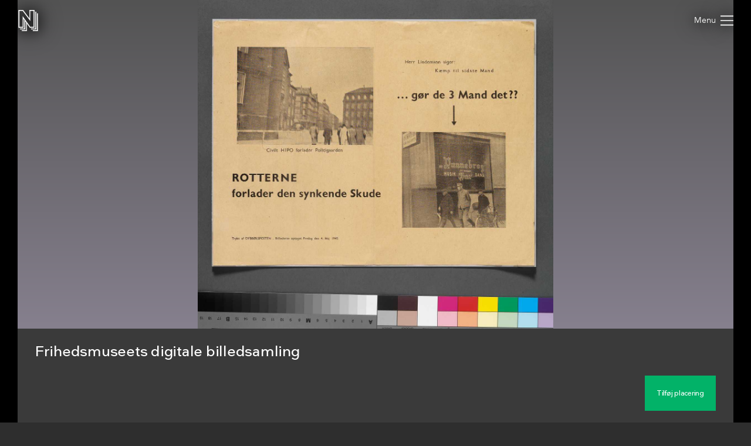

--- FILE ---
content_type: text/html; charset=utf-8
request_url: https://samlinger.natmus.dk/fhm/asset/317327
body_size: 11958
content:


<!DOCTYPE html>

<html xmlns="http://www.w3.org/1999/xhtml" xmlns:xlink="http://www.w3.org/1999/xlink" class="scroll collapse-header">
<head><title>
	Frihedsmuseets digitale billedsamling - Nationalmuseets Samlinger Online
</title><meta charset="utf-8" /><meta http-equiv="X-UA-Compatible" content="IE=edge" /><meta name="viewport" content="initial-scale=1.0" /><meta name="description" content="Løbeblad udsendt af det illegale blad Dybbølsposgten den 4. maj 1945 med fotos, som viser, at den tyske kapitulation må være nær." /><meta name="format-detection" content="telephone=no" /><meta name="twitter:card" content="summary_large_image" /><meta name="twitter:title" content="Frihedsmuseets digitale billedsamling - Nationalmuseets Samlinger Online" /><meta name="twitter:description" content="Løbeblad udsendt af det illegale blad Dybbølsposgten den 4. maj 1945 med fotos, som viser, at den tyske kapitulation må være nær." /><meta name="twitter:image" content="/fhm/asset/317327.jpg" /><meta property="og:title" content="Frihedsmuseets digitale billedsamling - Nationalmuseets Samlinger Online" /><meta property="og:type" content="website" /><meta property="og:image" content="/fhm/asset/317327.jpg" /><meta property="og:description" content="Løbeblad udsendt af det illegale blad Dybbølsposgten den 4. maj 1945 med fotos, som viser, at den tyske kapitulation må være nær." /><meta property="og:site_name" content="Nationalmuseets Samlinger Online" /><link rel="icon" type="image/png" sizes="96x96" href="/images/so/favicon-96x96.png" /><link rel="icon" type="image/svg+xml" href="/images/so/favicon.svg" /><link rel="shortcut icon" href="/images/so/favicon.ico" /><link rel="apple-touch-icon" sizes="180x180" href="/images/so/apple-touch-icon.png" /><meta name="apple-mobile-web-app-title" content="Nationalmuseets Samlinger Online" /><link rel="manifest" href="/images/so/webmanifest.json" /><link rel="stylesheet" href="https://samlinger.natmus.dk/styles/master.so.css" />
    <link rel="stylesheet" href="https://samlinger.natmus.dk/styles/master.common.css"/>

    
    <script id="Cookiebot" src="https://consent.cookiebot.com/uc.js" data-cbid="51e72fe0-0510-4920-9161-ecb1d1ab40fc" type="text/javascript" async></script>
    
    <script type="text/javascript" src="https://samlinger.natmus.dk/app.js"></script>
    <script>

        
        !function (T, l, y) { var S = T.location, k = "script", D = "instrumentationKey", C = "ingestionendpoint", I = "disableExceptionTracking", E = "ai.device.", b = "toLowerCase", w = "crossOrigin", N = "POST", e = "appInsightsSDK", t = y.name || "appInsights"; (y.name || T[e]) && (T[e] = t); var n = T[t] || function (d) { var g = !1, f = !1, m = { initialize: !0, queue: [], sv: "5", version: 2, config: d }; function v(e, t) { var n = {}, a = "Browser"; return n[E + "id"] = a[b](), n[E + "type"] = a, n["ai.operation.name"] = S && S.pathname || "_unknown_", n["ai.internal.sdkVersion"] = "javascript:snippet_" + (m.sv || m.version), { time: function () { var e = new Date; function t(e) { var t = "" + e; return 1 === t.length && (t = "0" + t), t } return e.getUTCFullYear() + "-" + t(1 + e.getUTCMonth()) + "-" + t(e.getUTCDate()) + "T" + t(e.getUTCHours()) + ":" + t(e.getUTCMinutes()) + ":" + t(e.getUTCSeconds()) + "." + ((e.getUTCMilliseconds() / 1e3).toFixed(3) + "").slice(2, 5) + "Z" }(), iKey: e, name: "Microsoft.ApplicationInsights." + e.replace(/-/g, "") + "." + t, sampleRate: 100, tags: n, data: { baseData: { ver: 2 } } } } var h = d.url || y.src; if (h) { function a(e) { var t, n, a, i, r, o, s, c, u, p, l; g = !0, m.queue = [], f || (f = !0, t = h, s = function () { var e = {}, t = d.connectionString; if (t) for (var n = t.split(";"), a = 0; a < n.length; a++) { var i = n[a].split("="); 2 === i.length && (e[i[0][b]()] = i[1]) } if (!e[C]) { var r = e.endpointsuffix, o = r ? e.location : null; e[C] = "https://" + (o ? o + "." : "") + "dc." + (r || "services.visualstudio.com") } return e }(), c = s[D] || d[D] || "", u = s[C], p = u ? u + "/v2/track" : d.endpointUrl, (l = []).push((n = "SDK LOAD Failure: Failed to load Application Insights SDK script (See stack for details)", a = t, i = p, (o = (r = v(c, "Exception")).data).baseType = "ExceptionData", o.baseData.exceptions = [{ typeName: "SDKLoadFailed", message: n.replace(/\./g, "-"), hasFullStack: !1, stack: n + "\nSnippet failed to load [" + a + "] -- Telemetry is disabled\nHelp Link: https://go.microsoft.com/fwlink/?linkid=2128109\nHost: " + (S && S.pathname || "_unknown_") + "\nEndpoint: " + i, parsedStack: [] }], r)), l.push(function (e, t, n, a) { var i = v(c, "Message"), r = i.data; r.baseType = "MessageData"; var o = r.baseData; return o.message = 'AI (Internal): 99 message:"' + ("SDK LOAD Failure: Failed to load Application Insights SDK script (See stack for details) (" + n + ")").replace(/\"/g, "") + '"', o.properties = { endpoint: a }, i }(0, 0, t, p)), function (e, t) { if (JSON) { var n = T.fetch; if (n && !y.useXhr) n(t, { method: N, body: JSON.stringify(e), mode: "cors" }); else if (XMLHttpRequest) { var a = new XMLHttpRequest; a.open(N, t), a.setRequestHeader("Content-type", "application/json"), a.send(JSON.stringify(e)) } } }(l, p)) } function i(e, t) { f || setTimeout(function () { !t && m.core || a() }, 500) } var e = function () { var n = l.createElement(k); n.src = h; var e = y[w]; return !e && "" !== e || "undefined" == n[w] || (n[w] = e), n.onload = i, n.onerror = a, n.onreadystatechange = function (e, t) { "loaded" !== n.readyState && "complete" !== n.readyState || i(0, t) }, n }(); y.ld < 0 ? l.getElementsByTagName("head")[0].appendChild(e) : setTimeout(function () { l.getElementsByTagName(k)[0].parentNode.appendChild(e) }, y.ld || 0) } try { m.cookie = l.cookie } catch (p) { } function t(e) { for (; e.length;)!function (t) { m[t] = function () { var e = arguments; g || m.queue.push(function () { m[t].apply(m, e) }) } }(e.pop()) } var n = "track", r = "TrackPage", o = "TrackEvent"; t([n + "Event", n + "PageView", n + "Exception", n + "Trace", n + "DependencyData", n + "Metric", n + "PageViewPerformance", "start" + r, "stop" + r, "start" + o, "stop" + o, "addTelemetryInitializer", "setAuthenticatedUserContext", "clearAuthenticatedUserContext", "flush"]), m.SeverityLevel = { Verbose: 0, Information: 1, Warning: 2, Error: 3, Critical: 4 }; var s = (d.extensionConfig || {}).ApplicationInsightsAnalytics || {}; if (!0 !== d[I] && !0 !== s[I]) { var c = "onerror"; t(["_" + c]); var u = T[c]; T[c] = function (e, t, n, a, i) { var r = u && u(e, t, n, a, i); return !0 !== r && m["_" + c]({ message: e, url: t, lineNumber: n, columnNumber: a, error: i }), r }, d.autoExceptionInstrumented = !0 } return m }(y.cfg); function a() { y.onInit && y.onInit(n) } (T[t] = n).queue && 0 === n.queue.length ? (n.queue.push(a), n.trackPageView({})) : a() }(window, document, {
            src: "https://js.monitor.azure.com/scripts/b/ai.2.min.js", crossOrigin: "anonymous",
            cfg: { connectionString: "InstrumentationKey=ce93470d-88a5-4638-a6c6-8b984dd5bc38;IngestionEndpoint=https://westeurope-0.in.applicationinsights.azure.com/;LiveEndpoint=https://westeurope.livediagnostics.monitor.azure.com/" }
        });
        
        (function(i,s,o,g,r,a,m){i['GoogleAnalyticsObject']=r;i[r]=i[r]||function(){
        (i[r].q=i[r].q||[]).push(arguments)},i[r].l=1*new Date();a=s.createElement(o),
        m=s.getElementsByTagName(o)[0];a.async=1;a.src=g;m.parentNode.insertBefore(a,m)
        })(window, document, 'script', '//www.google-analytics.com/analytics.js', 'ga');
        ga('create', 'UA-2930791-3', 'auto');
        ga('send', 'pageview');
        

        //UserVoice = window.UserVoice || []; (function () { var uv = document.createElement('script'); uv.type = 'text/javascript'; uv.async = true; uv.src = '//widget.uservoice.com/vQUyFPMM9iwEjKPwCHJO2A.js'; var s = document.getElementsByTagName('script')[0]; s.parentNode.insertBefore(uv, s) })();
        //UserVoice.push(['set', {
        //    accent_color: 'hsl(358, 86%, 33%)',
        //    menu_enabled: 'false',
        //    forum_id: '358821', // https://natmus.uservoice.com/admin/forums/358821-samlinger-natmus-dk
        //    strings: {
        //        email_address_label: 'Angiv din mailadresse så vi kan give dig et svar',
        //        email_address_placeholder: ''
        //    },
        //    trigger_color: 'white',
        //    trigger_background_color: '#02B268'
        //}]);
        //UserVoice.push(['addTrigger', {mode: 'contact', trigger_position: 'bottom-right' }]);
        //UserVoice.push(['autoprompt', {}]);
    </script>

    
    <script type="application/ld+json">[{"@context": "https://schema.org/","@type": "ImageObject","contentUrl": "https://samlinger.natmus.dk/fhm/asset/317327.jpg", "license": "https://creativecommons.org/licenses/by-sa/4.0/","acquireLicensePage": "https://natmus.dk/digitale-samlinger/samlinger-online/rettigheder-og-brug/"}]</script>
    
    <link rel="stylesheet" href="/styles/item.css" />
    <link rel="stylesheet" href="/styles/asset.css" />
    <style> @media (max-width: 650px) {#black-back {    height: min(92.336vw + 160px, 100%) !important;    min-height: min(92.336vw + 160px, 100%) !important;}.navigator-arrow {    top: min(46.168vw - 45px, 50% - 45px) !important}}</style>
    <script type="text/javascript">
        document.addEventListener("DOMContentLoaded", function (event) {
            window.app = new CollectionsOnline.AssetApp(0);
        });
    </script>
    </head>
<body class="no-location">
    
    <div id="sprite">
        <svg xmlns="http://www.w3.org/2000/svg">
            <symbol id="icon-logo" viewBox="0 0 184 200"><path d="M104 80V0h48v168h-44l-28-39v71H32v-8h40v-74l-8-11v77H16v-8h40V96l-8-12v84H0V0h44zm80-48v168h-48v-8h40V32h8zm-64 144h40V16h8v168h-48v-8zm24-16V8h-32v96L40 8H8v152h32V59l72 101h32z"></path></symbol>
            <symbol id="icon-cross" viewBox="0 0 18 18"><path d="M14.53 4.53l-1.06-1.06L9 7.94 4.53 3.47 3.47 4.53 7.94 9l-4.47 4.47 1.06 1.06L9 10.06l4.47 4.47 1.06-1.06L10.06 9z"/></symbol>
            <symbol id="icon-menu" viewBox="0 0 26 20"><path d="M0 1h26M0 10h26M0 19h26" stroke-width="2"></path></symbol>
            
            <symbol id="icon-feedback" viewBox="0 0 39 39"><path d="M31.425,34.514c-0.432-0.944-0.579-2.007-0.591-2.999c4.264-3.133,7.008-7.969,7.008-13.409 C37.842,8.658,29.594,1,19.421,1S1,8.658,1,18.105c0,9.446,7.932,16.79,18.105,16.79c1.845,0,3.94,0.057,5.62-0.412 c0.979,1.023,2.243,2.3,2.915,2.791c3.785,2.759,7.571,0,7.571,0S32.687,37.274,31.425,34.514z"/><path d="M16.943,19.467c0-3.557,4.432-3.978,4.432-6.058c0-0.935-0.723-1.721-2.383-1.721 c-1.508,0-2.773,0.725-3.709,1.87l-2.441-2.743c1.598-1.9,4.01-2.924,6.602-2.924c3.891,0,6.271,1.959,6.271,4.765 c0,4.4-5.037,4.732-5.037,7.265c0,0.481,0.243,0.994,0.574,1.266l-3.316,0.965C17.303,21.459,16.943,20.522,16.943,19.467z M16.943,26.19c0-1.326,1.114-2.441,2.44-2.441c1.327,0,2.442,1.115,2.442,2.441c0,1.327-1.115,2.441-2.442,2.441 C18.058,28.632,16.943,27.518,16.943,26.19z" fill="white"/></symbol>
            
            
    <symbol id="icon-camera-back" viewBox="-12.5 -12.5 50 50">
        <g stroke="#ffffff" fill="#02b268">
            <circle cx="12.5" cy="12.5" r="12"></circle>
            <rect x="12.5" y=".5" width="12" height="12" stroke="none"></rect>
            <line x1="12.5" y1=".5" x2="25" y2=".5"></line>
            <line x1="24.5" y1="12.5" x2="24.5" y2=".5"></line>
        </g>
    </symbol>
    <symbol id="icon-camera-back-no-direction" viewBox="-12.5 -12.5 50 50">
        <g stroke="#ffffff" fill="#02b268">
            <circle cx="12.5" cy="12.5" r="12"></circle>
        </g>
    </symbol>
    <symbol id="icon-camera" viewBox="0 0 25 25">
        <g>
            
            
            <path style="stroke: none; fill: #ffffff" d="M 10.769941 12.953576 C 10.760685 15.137354 12.508925 16.808076 14.626917 16.79001 C 17.138707 16.768585 18.56599 14.859648 18.543866 12.961359 C 18.515729 10.547167 16.515392 9.138593 14.706016 9.138598 C 12.588648 9.138604 10.779991 10.582549 10.769941 12.953576 Z M 8.392397 8.101483 L 12.628257 8.101791 L 13.421574 6.811691 L 15.934128 6.824165 L 16.689842 8.103291 C 16.689842 8.103291 18.024311 8.099411 18.494911 8.101291 C 19.157611 8.103891 19.715611 8.554011 19.858411 9.200131 C 19.880411 9.300111 19.893211 14.317464 19.891711 16.477224 C 19.891211 17.264464 19.268911 17.883254 18.481811 17.883454 C 17.293311 17.883754 7.681874 17.883754 6.475644 17.883454 C 5.777614 17.883254 5.203474 17.401744 5.082674 16.713744 C 5.068804 16.634944 5.062234 11.667161 5.063344 9.509501 C 5.063724 8.723131 5.678744 8.104391 6.464004 8.101291 L 6.777245 8.101323 L 6.777905 7.408048 L 8.39363 7.394778 L 8.392397 8.101483 Z"></path>
            <circle style="stroke: #ffffff; fill: none" cx="14.67339" cy="12.970688" r="2.483405"></circle>
        </g>
    </symbol>

    <symbol id="icon-FOV" viewBox="0 0 300 300" width="300" height="300"><g><defs><linearGradient id="gradient" x1="0%" y1="100%" x2="0%" y2="0%"><stop offset="0%" stop-color="#000" stop-opacity="1" /><stop offset="100%" stop-color="#000" stop-opacity="0" /></linearGradient></defs><path fill-rule="evenodd" clip-rule="evenodd" d="M 150 150 L 200 50 L 100 50 z" fill="url(#gradient)" /></g></symbol>

    
    <symbol id="icon-target" viewBox="0 0 500 500">
        <g style="stroke-width: 15px; stroke: #ffffff; stroke-linecap: square; fill: #ffffff;">
            <ellipse ry="240" rx="240" cy="250" cx="250" fill="#02b268" stroke-width="20"/>
            <polygon points="187 324 233 242 260 287 309 194 364 324"></polygon>
            <circle cx="168" cy="219" r="28"></circle>
            <line x1="406" y1="357" x2="341" y2="357"></line>
            <line x1="406" y1="291" x2="406" y2="357"></line>
            <line x1="94" y1="357" x2="159" y2="357"></line>
            <line x1="94" y1="291" x2="94" y2="357"></line>
            <line x1="406" y1="143" x2="341" y2="143"></line>
            <line x1="406" y1="209" x2="406" y2="143"></line>
            <line x1="94" y1="143" x2="159" y2="143"></line>
            <line x1="94" y1="209" x2="94" y2="143"></line>
        </g>
    </symbol>

    <symbol id="icon-reply" viewBox="0 0 512 512"><g><path d="M448 400s-36.8-208-224-208v-80L64 256l160 134.4v-92.3c101.6 0 171 8.9 224 101.9z" /></g></symbol>
    <symbol id="icon-chevron-prev" viewBox="0 0 512 512"><path d="M386.5 105l-56-55-205 206 206 206 55-55-151-151z"></path></symbol>
    <symbol id="icon-chevron-next" viewBox="0 0 512 512"><path d="M142 105l56-55 205 206-206 206-55-55 151-151z"></path></symbol>
    <symbol id="icon-download" viewBox="0 0 20 20"><path d="M17 12v5H3v-5H1v5a2 2 0 0 0 2 2h14a2 2 0 0 0 2-2v-5z"/><path d="M10 15l5-6h-4V1H9v8H5l5 6z"/></symbol>
    <symbol id="icon-share" viewBox="0 0 1000 1000"><path d="M990,379.2L500,24v164.3C214.5,289.2,10,561.5,10,881.5c0,32,2.1,63.6,6,94.5C53,742,255.6,563,500,563v171.5L990,379.2z"/></symbol>
    
    <symbol id="icon-facebook" viewBox="0 0 506.86 506.86"><path style="fill:#1877f2;" d="M506.86,253.43C506.86,113.46,393.39,0,253.43,0S0,113.46,0,253.43C0,379.92,92.68,484.77,213.83,503.78V326.69H149.48V253.43h64.35V197.6c0-63.52,37.84-98.6,95.72-98.6,27.73,0,56.73,5,56.73,5v62.36H334.33c-31.49,0-41.3,19.54-41.3,39.58v47.54h70.28l-11.23,73.26H293V503.78C414.18,484.77,506.86,379.92,506.86,253.43Z"/><path style="fill:#fff;" d="M352.08,326.69l11.23-73.26H293V205.89c0-20,9.81-39.58,41.3-39.58h31.95V104s-29-5-56.73-5c-57.88,0-95.72,35.08-95.72,98.6v55.83H149.48v73.26h64.35V503.78a256.11,256.11,0,0,0,79.2,0V326.69Z"/></symbol>
    <symbol id="icon-twitter" viewBox="0 0 122.88 122.31"><path style="fill:#1ca1f1;" d="M27.75,0H95.13a27.83,27.83,0,0,1,27.75,27.75V94.57a27.83,27.83,0,0,1-27.75,27.74H27.75A27.83,27.83,0,0,1,0,94.57V27.75A27.83,27.83,0,0,1,27.75,0Z"/><path style="fill:#fff" d="M102.55,35.66a33.3,33.3,0,0,1-9.68,2.65A17,17,0,0,0,100.29,29a34.05,34.05,0,0,1-10.71,4.1A16.87,16.87,0,0,0,60.41,44.62a17.45,17.45,0,0,0,.43,3.84A47.86,47.86,0,0,1,26.09,30.83a16.83,16.83,0,0,0-2.29,8.48h0a16.84,16.84,0,0,0,7.5,14,17,17,0,0,1-7.64-2.11v.22A16.86,16.86,0,0,0,37.19,68a17.19,17.19,0,0,1-4.45.6,17.58,17.58,0,0,1-3.18-.31A16.9,16.9,0,0,0,45.31,80a34,34,0,0,1-25,7,47.69,47.69,0,0,0,25.86,7.58c31,0,48-25.7,48-48,0-.74,0-1.46-.05-2.19a33.82,33.82,0,0,0,8.41-8.71Z"/></symbol>

    <symbol id="icon-comments" viewBox="0 0 80 80"><ellipse fill="var(--primary-color)" cx="40" cy="40" rx="40" ry="40" /><ellipse fill="#fff" cx="40" cy="39" rx="20" ry="15" /><path fill="#fff" d="m45,52 l11,6 l-5,-10z" /></symbol>
    <symbol id="icon-location" viewBox="0 0 80 80"><ellipse fill="var(--primary-color)" cx="40" cy="40" rx="40" ry="40" /><ellipse fill="#fff" cx="40" cy="34" rx="13.5" ry="13.5"/><path fill="#fff" d="M27.5,39.5 L40,45 L52.5,39.5 L40,60z" /><ellipse fill="var(--primary-color)" cx="40" cy="34" rx="8" ry="8"/></symbol>
    <symbol id="icon-tags" viewBox="0 0 80 80"><g><ellipse fill="var(--primary-color)" cx="40" cy="40" rx="40" ry="40" /><path fill="#fff" d="m50,30a5,5 0 0 1 3.536,1.464l8,8a0.6,1.2 0 0 1 0,2l-8,8a5,5 0 0 1 -3.536,1.464l-27,0a2.5,2.5 0 0 1 -2.5,-2.5l0,-16a2.5,2.5 0 0 1 2.5,-2.5l27,0.072z" transform="rotate(-18.5 40 40)"></g><ellipse fill="var(--primary-color)" cx="50.4" cy="37" rx="3.2" ry="3.2"/></symbol>
    <symbol id="icon-date" viewBox="0 0 80 80"><ellipse fill="var(--primary-color)" cx="40" cy="40" rx="40" ry="40" /><path fill="#fff" d="m52,30a2,2 0 0 1 2,2l0,22a2,2 0 0 1 -2,2l-24,0a2,2 0 0 1 -2,-2l0,-22a2,2 0 0 1 2,-2l4,0l0,3a3,3 0 0 0 6,0l0,-3l4,0l0,3a3,3 0 0 0 6,0l0,-3l4,0z" /><line stroke-width="2" y2="34" x2="35" y1="26" x1="35" stroke="#fff" /><line stroke-width="2" y2="34" x2="45" y1="26" x1="45" stroke="#fff" /></symbol>
    
    
    
    
    
    





        
        </svg>
    </div>
    <header>
        <a href="https://samlinger.natmus.dk/"><svg id="header-logo"><use xlink:href="#icon-logo"></use></svg></a>
        
        
        
    <div id="back-button"></div>

        
        <div class="flex-spacer"></div>
        <div id="header-links">
            <a class="header-link" href="https://natmus.dk/digitale-samlinger/samlinger-online/" target="_blank">Om siden</a>
            <a class="header-link" href="/signin?returnUrl=/fhm/asset/317327">Opret bruger / Log ind</a>
            <a class="header-link" href="https://natmus.dk/organisation/forskning-samling-og-bevaring/samlinger/ " target="_blank"><svg id="feedback-icon"><use xlink:href="#icon-feedback"></use></svg></a>
        </div>
        <div id="header-menu">
            <svg><use xlink:href="#icon-menu"></use></svg>
        </div>
        <!--<div id="feedback-form">
            <div>Skriv til os med spørgsmål, kommentarer, forslag eller andet.<br>Vi glæder os til at høre fra dig!</div>
            <div><input id="feedback-email" type="email" placeholder="Din email-adresse"/><div>Email-adresse</div></div>
            <div><input id="feedback-subject" type="text" placeholder="Emne for beskeden"/><div>Emne</div></div>
            <div><textarea id="feedback-text" placeholder="Din besked til os"></textarea><div>Besked</div></div>
            <div id="feedback-missing-fields">* Udfyld venligst alle felter</div>
            <div id="feedback-button" class="button"></div>
        </div>-->
    </header>
    
    

    
    
    <div id="black-back" class="black-back">
        <div class="content-media content-image limit-width" style="display: flex;" data-embed-url="/fhm/asset/317327.embed"><div id="media-FHM-317327" class="media image" data-url="/fhm/asset/317327.jpg" data-org-width="4080" data-org-height="3768"><div><img /></div><svg viewBox="0 0 4080 3768"></svg></div></div>
        

        <div id="content-headline" class="limit-width">
            <div>
                <div id="headline" title="Frihedsmuseets digitale billedsamling">Frihedsmuseets digitale billedsamling</div>
                <div class="flex-spacer"></div>
                <div id="gallery-and-buttons">
                    <div id="gallery">
                        
                        <img src="/fhm/asset/317327.jpg?maxsize=300" data-file-id="FHM-317327">
                        
                        
                    </div>
                    
                    <div id="headline-buttons">
                        <div id="headline-button-edit-location" class="button"></div>
                    </div>
                    
                </div>
            </div>
        </div>
    </div>

    <div id="content-overview" class="limit-width">
        <div>
            <div>
                <a href="#time" id="content-overview-date" class="content-overview-item" data-date=""><svg><use xlink:href="#icon-date"></use></a>
                <a href="#location" id="content-overview-location" class="content-overview-item" data-count="0"><svg><use xlink:href="#icon-location"></use></a>
                <a href="#tags" id="content-overview-tags" class="content-overview-item" data-count="0"><svg><use xlink:href="#icon-tags"></use></svg></a>
                <a href="#comments" id="content-overview-comments" class="content-overview-item" data-count="0"><svg><use xlink:href="#icon-comments"></use></svg></a>
                <div class="flex-spacer-double"></div>
                
                <div id="content-overview-download" class="button"><svg><use xlink:href="#icon-download"></use></svg><span>Download</span></div>
                <div id="content-overview-share" class="button"><svg><use xlink:href="#icon-share"></use></svg><span>Del</span></div>
            </div>
        </div>
    </div>
    
    
    <div class="section limit-width">
        <div>
            Beskrivelse
        </div>
        <div>
            Løbeblad udsendt af det illegale blad Dybbølsposgten den 4. maj 1945 med fotos, som viser, at den tyske kapitulation må være nær.
        </div>
    </div>
    

    <div id="time" class="section limit-width">
        <div>
            Tid
        </div>
        <div>
            
            <div class="table-row"><div class="table-label">Senest opdateret</div><div class="table-content">13. november 2022</div></div>
        </div>
    </div>

    <a id="location-place"></a>
    <div id="location" class="section limit-width">
        <div>
            Placering
        </div>
        <div>
            <div id="map-container">
                <div id="map"></div>
                <div id="map-button-edit-location" class="button"></div>
            </div>
            <div class="table-row"><div class="table-label">Koordinater</div><div id="content-coords" data-heading="" class="table-content coords-not-verified"></div></div>
            
            
            
            

            
            
            

        </div>
    </div>





    <div id="tags" class="section limit-width">
        <div>
            Emneord
        </div>
        <div>
            
            
            
            
            

        </div>
    </div>



    <div id="comments" class="section limit-width">
        <div>
            Kommentarer
        </div>
        <div id="post-wrapper" class="post-wrapper">
        </div>
    </div>

    <div class="section limit-width">
        <div>
            Detaljer
        </div>
        <div>
            <div id="details-FHM-317327"><div class="table-row"><div class="table-label">Fotograf</div><div class="table-content">John Lee</div></div><div class="table-row"><div class="table-label">Licens</div><div class="table-content"><a href="https://creativecommons.org/licenses/by-sa/4.0/">CC-BY-SA</a></div></div><div class="table-row"><div class="table-label">Fil-ID</div><div class="table-content">FHM-317327</div></div><div class="table-row"><div class="table-label">Filnavn</div><div class="table-content">17a_35a-0780.tif</div></div><div class="table-row"><div class="table-label">Original filstørrelse</div><div class="table-content">44 MB</div></div><div class="table-row"><div class="table-label">Original opløsning</div><div class="table-content">4080x3768 pixels</div></div></div>
            
        </div>
    </div>
    


    <div id="overlay-alert" class="overlay">
        <div class="limit-width">
            <div class="overlay-box">
                <div id="overlay-alert-content"></div>
                <svg id="overlay-alert-close" class="overlay-close"><use xlink:href="#icon-cross"></use></svg>
                <div id="overlay-alert-ok" class="button">OK</div>
            </div>
        </div>
    </div>

    <div id="overlay-download" class="overlay">
        <div class="limit-width">
            <div class="overlay-box">
                <div id="content-download-FHM-317327" class="content-download selected"><div class="flex-spacer"></div><a href="/fhm/asset/317327.jpg?maxsize=org&download=true" id="download-jpeg-button" class="overlay-button button" onclick="return window.app.rotationDownloadClick(false, 'FHM-317327', false)">Down&shy;load JPEG</a><div class="flex-spacer-half"></div><div class="overlay-text">4080x3768 pixels - <span class="no-line-break">Licens: <a href="https://creativecommons.org/licenses/by-sa/4.0/">CC-BY-SA</a></span></div><div class="flex-spacer"></div><a href="/fhm/asset/317327.org" id="download-org-button" class="overlay-button button" onclick="return window.app.rotationDownloadClick(false, 'FHM-317327', true)">Down&shy;load original (TIFF Image)</a><div class="flex-spacer-half"></div><div class="overlay-text">4080x3768 pixels - <span class="no-line-break">Licens: <a href="https://creativecommons.org/licenses/by-sa/4.0/">CC-BY-SA</a></span> - <span class="no-line-break">44 MB</span></div><div class="flex-spacer"></div></div>
                
                <svg id="overlay-download-close" class="overlay-close"><use xlink:href="#icon-cross"></use></svg>
            </div>
        </div>
    </div>

    <div id="overlay-share" class="overlay" data-selected="Link">
        <div class="limit-width">
            <div class="overlay-box">
                <div id="overlay-share-menu"><span data-title="Link"></span><span data-title="Facebook"></span><span data-title="Twitter"></span><span data-title="Embed"></span></div>
                <div class="flex-spacer"></div>
                <div id="content-share-FHM-317327" class="content-share selected"><div data-share-type="Link"><textarea readonly rows="1">https://samlinger.natmus.dk/fhm/asset/317327</textarea><div class="copy-textarea-button button">Kopiér link</div></div><div data-share-type="Facebook"><a href="https://www.facebook.com/sharer/sharer.php?u=https%3a%2f%2fsamlinger.natmus.dk%2ffhm%2fasset%2f317327" target="_blank" class="some-share-link"><svg><use xlink:href="#icon-facebook"></use></svg></a></div><div data-share-type="Twitter"><a href="https://twitter.com/share?url=https%3a%2f%2fsamlinger.natmus.dk%2ffhm%2fasset%2f317327" target="_blank" class="some-share-link"><svg><use xlink:href="#icon-twitter"></use></svg></a></div><div data-share-type="Embed"><div class="share-option"><input id="embed-static-width-and-height-FHM-317327" name="embed-size-FHM-317327" type="radio" value="embed-static-width-and-height-FHM-317327" checked><label for="embed-static-width-and-height-FHM-317327">Fast bredde og højde</label><div><input id="embed-static-width-and-height-FHM-317327-width-input" type="number" class="share-embed-size" value="500"><span>&nbsp;x&nbsp;</span><input id="embed-static-width-and-height-FHM-317327-height-input" type="number" class="share-embed-size" value="462"><span>&nbsp;pixels</span></div></div><div class="share-option"><input id="embed-static-width-FHM-317327" name="embed-size-FHM-317327" type="radio" value="embed-static-width-FHM-317327"><label for="embed-static-width-FHM-317327">Fast bredde</label><div><input id="embed-static-width-FHM-317327-width-input" type="number" class="share-embed-size" value="500"><span>&nbsp;x&nbsp;</span><input id="embed-static-width-FHM-317327-height-input" type="number" class="share-embed-size" disabled><span>&nbsp;pixels</span></div></div><div class="share-option"><input id="embed-static-height-FHM-317327" name="embed-size-FHM-317327" type="radio" value="embed-static-height-FHM-317327"><label for="embed-static-height-FHM-317327">Fast højde</label><div><input id="embed-static-height-FHM-317327-width-input" type="number" class="share-embed-size" disabled><span>&nbsp;x&nbsp;</span><input id="embed-static-height-FHM-317327-height-input" type="number" class="share-embed-size" value="500"><span>&nbsp;pixels</span></div></div><div class="share-option"><input id="embed-fill-width-FHM-317327" name="embed-size-FHM-317327" type="radio" value="embed-fill-width-FHM-317327"><label for="embed-fill-width-FHM-317327">100% bredde</label><div><input id="embed-fill-width-FHM-317327-keep-aspect-input" type="checkbox" checked class="100width"><label for="embed-fill-width-FHM-317327-keep-aspect-input">behold billedformat</label></div></div><div class="share-option"><input id="embed-fill-height-FHM-317327" name="embed-size-FHM-317327" type="radio" value="embed-fill-height-FHM-317327"><label for="embed-fill-height-FHM-317327">100% højde</label><div><input id="embed-fill-height-FHM-317327-keep-aspect-input" type="checkbox" checked class="100height"><label for="embed-fill-height-FHM-317327-keep-aspect-input">behold billedformat</label></div></div><div class="flex-spacer"></div><label for="embed-html-textarea-FHM-317327">Kopiér nedenstående HTML</label><textarea id="embed-html-textarea-FHM-317327" class="embed-html-textarea" readonly rows="4"></textarea><div class="copy-textarea-button button">Kopiér HTML-kode</div></div></div>
                
                <svg id="overlay-share-close" class="overlay-close"><use xlink:href="#icon-cross"></use></svg>
            </div>
        </div>
    </div>

    
    <div id="overlay-edit-location" class="overlay">
        <div>
            <div id="edit-location-container" class="overlay-box">
                <div id="edit-location-content">
                    <img src="/fhm/asset/317327.jpg" />
                    <div id="edit-location-content-headline">Frihedsmuseets digitale billedsamling</div>
                    <div id="edit-location-content-text">Løbeblad udsendt af det illegale blad Dybbølsposgten den 4. maj 1945 med fotos, som viser, at den tyske kapitulation må være nær.</div>
                </div>
                <div id="edit-map-container">
                    <div id="overlay-edit-location-close">
                        <svg><use xlink:href="#icon-cross"></use></svg>
                    </div>
                    <div id="streetview-close">
                        <svg><use xlink:href="#icon-cross"></use></svg>
                    </div>
                    <div id="map-buttons">
                        
                        <div id="map-input-save-location" class="post-wrapper not-authenticated"></div>
                        
                    </div>
                    
                </div>
            </div>
        </div>
    </div>
    

    
    <footer>
        <div class="section limit-width">


            <div>
                <svg id="footer-logo"><use xlink:href="#icon-logo"></use></svg>
            </div>
            <div class="table-row">
                <div>
                    <div>National&shy;museets<br/>samlinger</div>
                </div>
                <div>
                </div>
            </div>
        </div>
        <div class="section limit-width">
            <div>
            </div>
            <div>
                <div class="table-row">
                    <div><span class="bold">National&shy;museet</span><br/>Prinsens Palæ<br/>Ny Vestergade 10<br/>1471 København K</div>
                    <div><span class="bold">Åbnings&shy;tider</span><br/>Mandag - Torsdag: <span class="no-line-break">10-16</span><br/>Fredag: <span class="no-line-break">10-15</span></div>
                    <div><a href="https://natmus.dk/digitale-samlinger/samlinger-online/rettigheder-og-brug/">Rettigheder og brug</a></div>
                </div>
            </div>
        </div>
    </footer>
    

</body>
</html>
